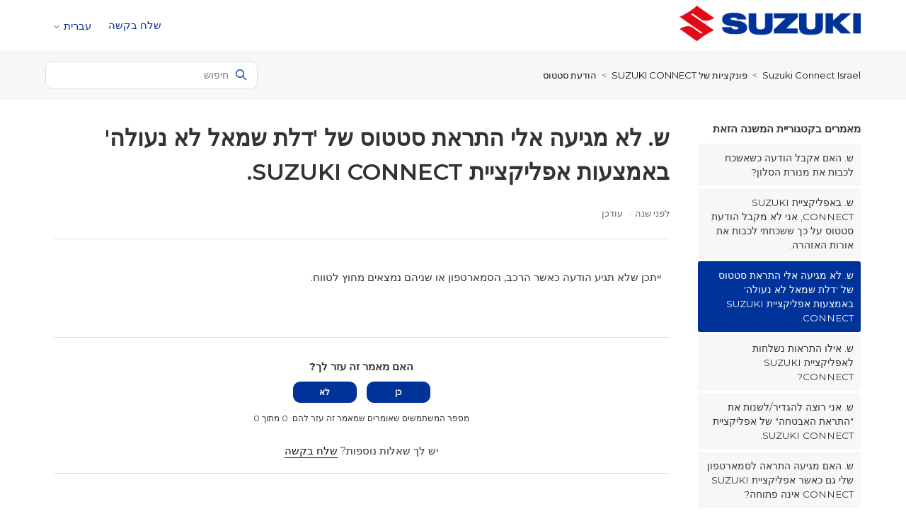

--- FILE ---
content_type: text/html; charset=utf-8
request_url: https://su01cu.eur.connect.suzuki/hc/he/articles/6353747822109-%D7%A9-%D7%9C%D7%90-%D7%9E%D7%92%D7%99%D7%A2%D7%94-%D7%90%D7%9C%D7%99-%D7%94%D7%AA%D7%A8%D7%90%D7%AA-%D7%A1%D7%98%D7%98%D7%95%D7%A1-%D7%A9%D7%9C-%D7%93%D7%9C%D7%AA-%D7%A9%D7%9E%D7%90%D7%9C-%D7%9C%D7%90-%D7%A0%D7%A2%D7%95%D7%9C%D7%94-%D7%91%D7%90%D7%9E%D7%A6%D7%A2%D7%95%D7%AA-%D7%90%D7%A4%D7%9C%D7%99%D7%A7%D7%A6%D7%99%D7%99%D7%AA-SUZUKI-CONNECT
body_size: 10870
content:
<!DOCTYPE html>
<html dir="rtl" lang="he">
<head>
  <meta charset="utf-8" />
  <!-- v26831 -->


  <title>ש. לא מגיעה אלי התראת סטטוס של &#39;דלת שמאל לא נעולה&#39; באמצעות אפליקציית SUZUKI CONNECT. &ndash; Suzuki Connect Israel</title>

  

  <meta name="description" content="ייתכן שלא תגיע הודעה כאשר הרכב, הסמארטפון או שניהם נמצאים מחוץ לטווח." /><meta property="og:image" content="https://su01cu.eur.connect.suzuki/hc/theming_assets/01J1S7FZX4J7E6FNWB09XRV3N3" />
<meta property="og:type" content="website" />
<meta property="og:site_name" content="Suzuki Connect Israel" />
<meta property="og:title" content="ש. לא מגיעה אלי התראת סטטוס של 'דלת שמאל לא נעולה' באמצעות אפליקציית SUZUKI CONNECT." />
<meta property="og:description" content="ייתכן שלא תגיע הודעה כאשר הרכב, הסמארטפון או שניהם נמצאים מחוץ לטווח." />
<meta property="og:url" content="https://su01cu.eur.connect.suzuki/hc/he/articles/6353747822109" />
<link rel="canonical" href="https://su01cu.eur.connect.suzuki/hc/he/articles/6353747822109-%D7%A9-%D7%9C%D7%90-%D7%9E%D7%92%D7%99%D7%A2%D7%94-%D7%90%D7%9C%D7%99-%D7%94%D7%AA%D7%A8%D7%90%D7%AA-%D7%A1%D7%98%D7%98%D7%95%D7%A1-%D7%A9%D7%9C-%D7%93%D7%9C%D7%AA-%D7%A9%D7%9E%D7%90%D7%9C-%D7%9C%D7%90-%D7%A0%D7%A2%D7%95%D7%9C%D7%94-%D7%91%D7%90%D7%9E%D7%A6%D7%A2%D7%95%D7%AA-%D7%90%D7%A4%D7%9C%D7%99%D7%A7%D7%A6%D7%99%D7%99%D7%AA-SUZUKI-CONNECT">
<link rel="alternate" hreflang="ar" href="https://su01cu.eur.connect.suzuki/hc/ar/articles/6353747822109-%D8%B3-%D9%84%D8%A7-%D8%A3%D8%B3%D8%AA%D8%B7%D9%8A%D8%B9-%D8%AA%D9%84%D9%82%D9%8A-%D8%A5%D8%B4%D8%B9%D8%A7%D8%B1-%D8%AD%D8%A7%D9%84%D8%A9-%D9%81%D8%AA%D8%AD-%D8%A7%D9%84%D8%A8%D8%A7%D8%A8-%D8%A7%D9%84%D8%A3%D9%8A%D8%B3%D8%B1-%D8%A8%D8%A7%D8%B3%D8%AA%D8%AE%D8%AF%D8%A7%D9%85-%D8%AA%D8%B7%D8%A8%D9%8A%D9%82-SUZUKI-CONNECT">
<link rel="alternate" hreflang="bg" href="https://su01cu.eur.connect.suzuki/hc/bg/articles/6353747822109-%D0%92-%D0%9D%D0%B5-%D0%BF%D0%BE%D0%BB%D1%83%D1%87%D0%B0%D0%B2%D0%B0%D0%BC-%D0%98%D0%B7%D0%B2%D0%B5%D1%81%D1%82%D0%B8%D0%B5-%D0%B7%D0%B0-%D0%BE%D1%82%D0%BA%D0%BB%D1%8E%D1%87%D0%B5%D0%BD%D0%B0-%D0%B2%D1%80%D0%B0%D1%82%D0%B0-%D0%B2-%D0%BF%D1%80%D0%B8%D0%BB%D0%BE%D0%B6%D0%B5%D0%BD%D0%B8%D0%B5%D1%82%D0%BE-SUZUKI-CONNECT">
<link rel="alternate" hreflang="bs" href="https://su01cu.eur.connect.suzuki/hc/bs/articles/6353747822109-P-Ne-mogu-primiti-obavje%C5%A1tenje-o-statusu-Vrata-su-ostala-otklju%C4%8Dana-sa-aplikacije-SUZUKI-CONNECT">
<link rel="alternate" hreflang="cs" href="https://su01cu.eur.connect.suzuki/hc/cs/articles/6353747822109-O-Do-aplikace-SUZUKI-CONNECT-mi-nechod%C3%AD-stavov%C3%A1-ozn%C3%A1men%C3%AD-funkce-Dve%C5%99e-z%C5%AFstaly-odem%C4%8Den%C3%A9">
<link rel="alternate" hreflang="da" href="https://su01cu.eur.connect.suzuki/hc/da/articles/6353747822109-Q-Jeg-kan-ikke-modtage-en-statusmeddelelse-om-at-d%C3%B8ren-ikke-er-l%C3%A5st-fra-SUZUKI-CONNECT-appen">
<link rel="alternate" hreflang="de" href="https://su01cu.eur.connect.suzuki/hc/de/articles/6353747822109-F-Ich-kann-mit-der-SUZUKI-CONNECT-app-keine-Statusmeldung-%C3%BCber-eine-unverschlossene-T%C3%BCr-erhalten">
<link rel="alternate" hreflang="el" href="https://su01cu.eur.connect.suzuki/hc/el/articles/6353747822109-%CE%95%CF%81-%CE%94%CE%B5%CE%BD-%CE%BC%CF%80%CE%BF%CF%81%CF%8E-%CE%BD%CE%B1-%CE%BB%CE%AC%CE%B2%CF%89-%CE%B5%CE%B9%CE%B4%CE%BF%CF%80%CE%BF%CE%AF%CE%B7%CF%83%CE%B7-%CE%BA%CE%B1%CF%84%CE%AC%CF%83%CF%84%CE%B1%CF%83%CE%B7%CF%82-%CE%B3%CE%B9%CE%B1-%CF%80%CF%8C%CF%81%CF%84%CE%B1-%CF%80%CE%BF%CF%85-%CE%BC%CE%AD%CE%BD%CE%B5%CE%B9-%CE%BE%CE%B5%CE%BA%CE%BB%CE%B5%CE%AF%CE%B4%CF%89%CF%84%CE%B7-%CE%BC%CE%B5-%CF%84%CE%B7%CE%BD-%CE%95%CF%86%CE%B1%CF%81%CE%BC%CE%BF%CE%B3%CE%AE-SUZUKI-CONNECT">
<link rel="alternate" hreflang="en-gb" href="https://su01cu.eur.connect.suzuki/hc/en-gb/articles/6353747822109-Q-I-cannot-receive-an-status-notification-of-Door-Left-Unlocked-with-SUZUKI-CONNECT-App">
<link rel="alternate" hreflang="es" href="https://su01cu.eur.connect.suzuki/hc/es/articles/6353747822109-P-No-puedo-recibir-una-notificaci%C3%B3n-de-estado-de-puerta-abierta-con-la-aplicaci%C3%B3n-SUZUKI-CONNECT">
<link rel="alternate" hreflang="et" href="https://su01cu.eur.connect.suzuki/hc/et/articles/6353747822109-K-Ma-ei-saa-rakendusega-SUZUKI-CONNECT-olekuteadet-Door-Left-Unlocked">
<link rel="alternate" hreflang="fi" href="https://su01cu.eur.connect.suzuki/hc/fi/articles/6353747822109-K-En-saa-Ovi-j%C3%A4tetty-lukitsematta-tilailmoitusta-SUZUKI-CONNECT-sovelluksesta">
<link rel="alternate" hreflang="fr" href="https://su01cu.eur.connect.suzuki/hc/fr/articles/6353747822109-Q-Je-ne-peux-pas-recevoir-une-notification-de-statut-de-porte-laiss%C3%A9e-d%C3%A9verrouill%C3%A9e-avec-l-application-SUZUKI-CONNECT">
<link rel="alternate" hreflang="he" href="https://su01cu.eur.connect.suzuki/hc/he/articles/6353747822109-%D7%A9-%D7%9C%D7%90-%D7%9E%D7%92%D7%99%D7%A2%D7%94-%D7%90%D7%9C%D7%99-%D7%94%D7%AA%D7%A8%D7%90%D7%AA-%D7%A1%D7%98%D7%98%D7%95%D7%A1-%D7%A9%D7%9C-%D7%93%D7%9C%D7%AA-%D7%A9%D7%9E%D7%90%D7%9C-%D7%9C%D7%90-%D7%A0%D7%A2%D7%95%D7%9C%D7%94-%D7%91%D7%90%D7%9E%D7%A6%D7%A2%D7%95%D7%AA-%D7%90%D7%A4%D7%9C%D7%99%D7%A7%D7%A6%D7%99%D7%99%D7%AA-SUZUKI-CONNECT">
<link rel="alternate" hreflang="hr" href="https://su01cu.eur.connect.suzuki/hc/hr/articles/6353747822109-P-U-aplikaciji-SUZUKI-CONNECT-ne-mogu-primiti-statusnu-obavijest-da-sam-ostavio-vrata-otklju%C4%8Dana">
<link rel="alternate" hreflang="hu" href="https://su01cu.eur.connect.suzuki/hc/hu/articles/6353747822109-K-A-SUZUKI-CONNECT-Appon-kereszt%C3%BCl-nem-kapok-%C3%A9rtes%C3%ADt%C3%A9st-a-nyitva-hagyott-ajt%C3%B3-%C3%A1llapot%C3%A1r%C3%B3l">
<link rel="alternate" hreflang="is" href="https://su01cu.eur.connect.suzuki/hc/is/articles/6353747822109-Q-%C3%89g-f%C3%A6-ekki-tilkynningu-um-st%C3%B6%C3%B0u-vegna-%C3%B3l%C3%A6strar-hur%C3%B0ar-%C3%AD-gegnum-SUZUKI-CONNECT-appi%C3%B0">
<link rel="alternate" hreflang="it" href="https://su01cu.eur.connect.suzuki/hc/it/articles/6353747822109-D-Non-riesco-a-ricevere-una-notifica-di-stato-di-Portiera-lasciata-aperta-con-l-app-SUZUKI-CONNECT">
<link rel="alternate" hreflang="lt" href="https://su01cu.eur.connect.suzuki/hc/lt/articles/6353747822109-K-Negaunu-b%C5%ABsenos-prane%C5%A1imo-apie-paliktas-neu%C5%BErakintas-duris-program%C4%97l%C4%97je-SUZUKI-CONNECT">
<link rel="alternate" hreflang="lv" href="https://su01cu.eur.connect.suzuki/hc/lv/articles/6353747822109-J-Es-nevaru-sa%C5%86emt-SUZUKI-CONNECT-lietotnes-statusa-pazi%C5%86ojumu-par-neaizsl%C4%93gt%C4%81m-durv%C4%ABm">
<link rel="alternate" hreflang="mk" href="https://su01cu.eur.connect.suzuki/hc/mk/articles/6353747822109-%D0%9F-%D0%9D%D0%B5-%D0%BC%D0%BE%D0%B6%D0%B0%D0%BC-%D0%B4%D0%B0-%D0%B4%D0%BE%D0%B1%D0%B8%D1%98%D0%B0%D0%BC-%D0%B8%D0%B7%D0%B2%D0%B5%D1%81%D1%82%D1%83%D0%B2%D0%B0%D1%9A%D0%B5-%D0%B7%D0%B0-%D1%81%D1%82%D0%B0%D1%82%D1%83%D1%81%D0%BE%D1%82-%D0%BD%D0%B0-%D0%9E%D1%81%D1%82%D0%B0%D0%B2%D0%B5%D0%BD%D0%B0-%D0%BE%D1%82%D0%BA%D0%BB%D1%83%D1%87%D0%B5%D0%BD%D0%B0-%D0%B2%D1%80%D0%B0%D1%82%D0%B0-%D1%81%D0%BE-a%D0%BF%D0%BB%D0%B8%D0%BA%D0%B0%D1%86%D0%B8%D1%98%D0%B0ta-SUZUKI-CONNECT">
<link rel="alternate" hreflang="nl" href="https://su01cu.eur.connect.suzuki/hc/nl/articles/6353747822109-Q-Ik-kan-geen-statusmelding-ontvangen-van-Deur-opengelaten-met-deSUZUKI-CONNECT-app">
<link rel="alternate" hreflang="nl-be" href="https://su01cu.eur.connect.suzuki/hc/nl-be/articles/6353747822109-V-Ik-kan-geen-statusmelding-Deur-ontgrendeld-achtergelaten-ontvangen-met-de-Suzuki-Connect-app">
<link rel="alternate" hreflang="no" href="https://su01cu.eur.connect.suzuki/hc/no/articles/6353747822109-S-Jeg-kan-ikke-motta-et-statusvarsel-om-d%C3%B8r-er-ul%C3%A5st-med-SUZUKI-CONNECT-appen">
<link rel="alternate" hreflang="pl" href="https://su01cu.eur.connect.suzuki/hc/pl/articles/6353747822109-Pyt-Nie-otrzymuj%C4%99-powiadomie%C5%84-o-pozostawieniu-otwartych-drzwi-za-po%C5%9Brednictwem-aplikacji-SUZUKI-CONNECT">
<link rel="alternate" hreflang="pt" href="https://su01cu.eur.connect.suzuki/hc/pt/articles/6353747822109-P-N%C3%A3o-consigo-receber-uma-notifica%C3%A7%C3%A3o-de-situa%C3%A7%C3%A3o-de-Porta-Deixada-Destrancada-com-a-Aplica%C3%A7%C3%A3o-SUZUKI-CONNECT">
<link rel="alternate" hreflang="ro" href="https://su01cu.eur.connect.suzuki/hc/ro/articles/6353747822109-%C3%8E-Nu-pot-primi-o-notificare-de-stare-de-u%C8%99%C4%83-l%C4%83sat%C4%83-descuiat%C4%83-cu-Aplica%C8%9Bia-SUZUKI-CONNECT">
<link rel="alternate" hreflang="sk" href="https://su01cu.eur.connect.suzuki/hc/sk/articles/6353747822109-Ot%C3%A1zka-V-Aplik%C3%A1cii-SUZUKI-CONNECT-nem%C3%B4%C5%BEem-dosta%C5%A5-ozn%C3%A1menie-%C5%BEe-Dvere-zostali-odomknut%C3%A9">
<link rel="alternate" hreflang="sl" href="https://su01cu.eur.connect.suzuki/hc/sl/articles/6353747822109-V-Ne-prejmem-obvestila-o-stanju-Odklenjena-vrata-v-aplikaciji-SUZUKI-CONNECT">
<link rel="alternate" hreflang="sq" href="https://su01cu.eur.connect.suzuki/hc/sq/articles/6353747822109-P-Nuk-mund-t%C3%AB-marr-nj%C3%AB-njoftim-statusi-t%C3%AB-Door-Left-Unlocked-me-Aplikacioni-SUZUKI-CONNECT">
<link rel="alternate" hreflang="sr" href="https://su01cu.eur.connect.suzuki/hc/sr/articles/6353747822109-%D0%9F-%D0%9D%D0%B5-%D0%BC%D0%BE%D0%B3%D1%83-%D0%B4%D0%B0-%D0%BF%D1%80%D0%B8%D0%BC%D0%B8%D0%BC-%D0%BE%D0%B1%D0%B0%D0%B2%D0%B5%D1%88%D1%82%D0%B5%D1%9A%D0%B5-%D0%BE-%D1%81%D1%82%D0%B0%D1%82%D1%83%D1%81%D1%83-Door-Left-Unlocked-%D1%81%D0%B0-Aplikacija-SUZUKI-CONNECT">
<link rel="alternate" hreflang="sv" href="https://su01cu.eur.connect.suzuki/hc/sv/articles/6353747822109-F-Jag-kan-inte-f%C3%A5-ett-statusmeddelande-om-att-d%C3%B6rren-%C3%A4r-ol%C3%A5st-med-appen-SUZUKI-CONNECT">
<link rel="alternate" hreflang="x-default" href="https://su01cu.eur.connect.suzuki/hc/en-gb/articles/6353747822109-Q-I-cannot-receive-an-status-notification-of-Door-Left-Unlocked-with-SUZUKI-CONNECT-App">

  <link rel="stylesheet" href="//static.zdassets.com/hc/assets/application-f34d73e002337ab267a13449ad9d7955.css" media="all" id="stylesheet" />
  <link rel="stylesheet" type="text/css" href="/hc/theming_assets/13238384/5824156109469/style.css?digest=24838277693469">

  <link rel="icon" type="image/x-icon" href="/hc/theming_assets/01J1S7JC7QZFVRTW8PS9CMGCRN">

    

  <!--
* Name: Vertio
* Version: 4.1.6
* Author: Grow Shine Services Pvt. Ltd.
* Download From: https://www.customersupporttheme.com Or https://themes.grow-shine.com/
* Corporate Website : https://www.grow-shine.com
* License: You must have a valid license purchased only from customersupporttheme.com in order to legally use the theme for your project.
* Copyright: © 2016 - 2024 Grow Shine Services Pvt. Ltd. All Rights Reserved.
-->

<meta charset="utf-8">
<meta http-equiv="X-UA-Compatible" content="IE=edge,chrome=1">
<meta name="viewport" content="width=device-width, initial-scale=1.0">
<meta content="width=device-width, initial-scale=1.0" name="viewport" />


<link href="https://fonts.googleapis.com/css2?family=Inter:wght@100;200;300;400;500;600;700;800&family=Lato:wght@100;300;400;700;900&family=Montserrat:wght@100;300;400;500;600;700&family=Open+Sans:wght@300;400;500;600;700&family=Roboto:wght@100;300;400;500;700&display=swap" rel="stylesheet">
<link href="https://fonts.googleapis.com/css2?family=Karla:ital,wght@0,200..800;1,200..800&family=Onest:wght@100..900&family=Public+Sans:wght@100..900&display=swap" rel="stylesheet">


<link href="https://cdn.lineicons.com/4.0/lineicons.css" rel="stylesheet">
<link rel="stylesheet" href="https://use.fontawesome.com/releases/v6.6.0/css/all.css" />
<script src="https://kit.fontawesome.com/bfc862380e.js"></script>


<script src="https://cdnjs.cloudflare.com/ajax/libs/jquery/3.7.1/jquery.min.js"></script>
<link rel="stylesheet" href="https://cdnjs.cloudflare.com/ajax/libs/animate.css/4.1.1/animate.min.css"/>

<!-- Make the translated search clear button label available for use in JS -->
<!-- See buildClearSearchButton() in script.js -->
<script type="text/javascript">window.searchClearButtonLabelLocalized = "נקה חיפוש";</script>
<script type="text/javascript">
  // Load ES module polyfill only for browsers that don't support ES modules
  if (!(HTMLScriptElement.supports && HTMLScriptElement.supports('importmap'))) {
    document.write('<script async src="/hc/theming_assets/01J9R7WEF3R8EGJC88AYJCSAWW"><\/script>');
  }
</script>
<script type="importmap">
{
  "imports": {
    "new-request-form": "/hc/theming_assets/01J9R7WEC0ND5BNZX6ER6ES461",
    "flash-notifications": "/hc/theming_assets/01J9R7WEF36YJVE255Y4EZJ00Q",
    "new-request-form-translations": "/hc/theming_assets/01J9R7WEDCSN4Y243TCR13AH56",
    "shared": "/hc/theming_assets/01J9R7WEG3KZTE36974KQGEJ0N",
    "wysiwyg": "/hc/theming_assets/01J9R7WEM8KGFG42K0GZEQSRM7"
  }
}
</script>
<script type="module">
  import { renderFlashNotifications } from "flash-notifications";

  const settings = {"logo":"/hc/theming_assets/01J1S7FZX4J7E6FNWB09XRV3N3","logo_height":"50px","logo_tagline":"","enable_link":false,"enable_link_url":"","favicon":"/hc/theming_assets/01J1S7JC7QZFVRTW8PS9CMGCRN","enable_signin":false,"enable_ticket":true,"enable_community":false,"fixed_header":false,"menu_color":"rgba(0, 51, 153, 1)","dropdown_menu_color":"rgba(0, 51, 153, 1)","custom_menu":"-","dropdown1":"-","dropdown1_url":"#!","dropdown2":"-","dropdown2_url":"#!","dropdown3":"-","dropdown3_url":"#!","dropdown4":"-","dropdown4_url":"#!","hero_show_image":"yes","homepage_background_image":"/hc/theming_assets/01J1S7YEVRZCYQTHB003AWSBFK","hero_unit_bg_color":"rgba(255, 255, 255, 1)","hero_title":"","hero_unit_title_color":"rgba(0, 51, 153, 1)","search_placeholder":"Type your question here...","submit_bg_color":"rgba(0, 51, 153, 1)","border_radius":"10px","instant_search":true,"scoped_kb_search":true,"scoped_community_search":false,"brand_color":"rgba(0, 51, 153, 1)","text_color":"#333333","link_color":"#141414","visited_link_color":"#333333","brand_text_color":"#FFFFFF","border_color":"#DDDDDD","heading_font":"'Montserrat', sans-serif","text_font":"'Montserrat', sans-serif","categories_bg_color":"rgba(0, 51, 153, 1)","categories_icon_color":"#ffffff","category1_id":"5864777478685","category1_icon":"fa-solid fa-circle-info","category2_id":"5824204839837","category2_icon":"fa-solid fa-globe","category3_id":"6280074381853","category3_icon":"fa-solid fa-screwdriver-wrench","category4_id":"6280066389277","category4_icon":"fa-solid fa-car","category5_id":"19917900753821","category5_icon":"fa-solid fa-computer","category6_id":"8231262457757","category6_icon":"fa-solid fa-book","toggle_promoted_articles":"yes","toggle_recently_viewed_article":"yes","icon_with_title":"yes","toggle_community_block":"yes","community_image":"/hc/theming_assets/01J1S8GF89A4D4GV3NMQYFG2TR","toggle_recent_activity":"yes","footer_color":"rgba(0, 51, 153, 1)","footer_text_color":"#FFFFFF","facebook_url":"-","twitter_url":"-","linkedin_url":"-","pinterest_url":"-","instagram_url":"-","youtube_url":"-","github_url":"-","tiktok_url":"-","threads_url":"-","medium_url":"-","copyright_text":"© 2025 Magyar Suzuki Corporation. All Rights Reserved.","show_articles_in_section":"yes","bg_color":"#F7F7F7","show_article_author":false,"show_article_comments":false,"show_follow_article":false,"show_recently_viewed_articles":true,"show_related_articles":false,"show_article_sharing":false,"note_message":"#bce8f1","warning_message":"#e5415e","quote_message":"#d5ccc9","show_follow_section":false,"support_message":false,"support_message_text":"-","show_follow_post":false,"show_post_sharing":false,"show_follow_topic":false,"request_list_beta":false,"container_layout":"boxed","alert_bar":false,"alert_bar_bg":"#F05064","alert_text_color":"#FFFFFF","alert_text":"SPECIAL OFFER: Save 40% or More on all plans, Limited time offer.","alert_link_text":"Click here","alert_link_url":"https://themes.grow-shine.com/zendesk-themes","translations_enable":false};
  const closeLabel = "סגור"

  renderFlashNotifications(settings, closeLabel);
</script>





<script type="text/javascript">

  
  $(document).ready(function() {
    
    

    $('#YOUR_CAT_ID .category-icon').append('<i class="fa-solid fa-book-open-reader"></i>');

    $('#YOUR_CAT_ID .category-icon').append('<i class="fa-solid fa-circle-play"></i>');

    $('#YOUR_CAT_ID .category-icon').append('<i class="fa-solid fa-circle-question"></i>');

    $('#YOUR_CAT_ID .category-icon').append('<i class="fa-solid fa-gear"></i>');

  });

</script>

  
</head>
<body class="">
  
  
  

  <a class="skip-navigation" tabindex="1" href="#main-content">דלג לתוכן העיקרי</a>








<header class="hc_header  ">
   <div class="header cd-header ">
      
      <div class="logo">
         <a title="Suzuki Connect Israel" href="/hc/he">
           <img src="/hc/theming_assets/01J1S7FZX4J7E6FNWB09XRV3N3" alt="דף הבית במרכז התמיכה של Suzuki Connect Israel">
           
         </a>
      </div>
      <div class="nav-wrapper">
         <button class="menu-button" aria-controls="user-nav" aria-expanded="false" aria-label="החלף את מצב תפריט הניווט">
            <svg xmlns="http://www.w3.org/2000/svg" width="16" height="16" focusable="false" viewBox="0 0 16 16" class="icon-menu">
               <path fill="none" stroke="currentColor" stroke-linecap="round" d="M1.5 3.5h13m-13 4h13m-13 4h13"/>
            </svg>
         </button>
         <nav class="user-nav" id="user-nav">
            
            

            
            
              <a class="submit-a-request xs_hide" href="/hc/he/requests/new">שלח בקשה</a>
            
         </nav>
         
         
         
         
         
         <div class="dropdown language-selector">
            <button class="dropdown-toggle" aria-haspopup="true">
               עברית
               <svg xmlns="http://www.w3.org/2000/svg" width="12" height="12" focusable="false" viewBox="0 0 12 12" class="dropdown-chevron-icon">
                  <path fill="none" stroke="currentColor" stroke-linecap="round" d="M3 4.5l2.6 2.6c.2.2.5.2.7 0L9 4.5"/>
               </svg>
            </button>
            <span class="dropdown-menu dropdown-menu-end animate__fadeInDown animate__animated" role="menu">
            
            <a href="/hc/change_language/ar?return_to=%2Fhc%2Far%2Farticles%2F6353747822109-%25D8%25B3-%25D9%2584%25D8%25A7-%25D8%25A3%25D8%25B3%25D8%25AA%25D8%25B7%25D9%258A%25D8%25B9-%25D8%25AA%25D9%2584%25D9%2582%25D9%258A-%25D8%25A5%25D8%25B4%25D8%25B9%25D8%25A7%25D8%25B1-%25D8%25AD%25D8%25A7%25D9%2584%25D8%25A9-%25D9%2581%25D8%25AA%25D8%25AD-%25D8%25A7%25D9%2584%25D8%25A8%25D8%25A7%25D8%25A8-%25D8%25A7%25D9%2584%25D8%25A3%25D9%258A%25D8%25B3%25D8%25B1-%25D8%25A8%25D8%25A7%25D8%25B3%25D8%25AA%25D8%25AE%25D8%25AF%25D8%25A7%25D9%2585-%25D8%25AA%25D8%25B7%25D8%25A8%25D9%258A%25D9%2582-SUZUKI-CONNECT" dir="rtl" rel="nofollow" role="menuitem">
            العربية
            </a>
            
            <a href="/hc/change_language/bg?return_to=%2Fhc%2Fbg%2Farticles%2F6353747822109-%25D0%2592-%25D0%259D%25D0%25B5-%25D0%25BF%25D0%25BE%25D0%25BB%25D1%2583%25D1%2587%25D0%25B0%25D0%25B2%25D0%25B0%25D0%25BC-%25D0%2598%25D0%25B7%25D0%25B2%25D0%25B5%25D1%2581%25D1%2582%25D0%25B8%25D0%25B5-%25D0%25B7%25D0%25B0-%25D0%25BE%25D1%2582%25D0%25BA%25D0%25BB%25D1%258E%25D1%2587%25D0%25B5%25D0%25BD%25D0%25B0-%25D0%25B2%25D1%2580%25D0%25B0%25D1%2582%25D0%25B0-%25D0%25B2-%25D0%25BF%25D1%2580%25D0%25B8%25D0%25BB%25D0%25BE%25D0%25B6%25D0%25B5%25D0%25BD%25D0%25B8%25D0%25B5%25D1%2582%25D0%25BE-SUZUKI-CONNECT" dir="ltr" rel="nofollow" role="menuitem">
            Български
            </a>
            
            <a href="/hc/change_language/bs?return_to=%2Fhc%2Fbs%2Farticles%2F6353747822109-P-Ne-mogu-primiti-obavje%25C5%25A1tenje-o-statusu-Vrata-su-ostala-otklju%25C4%258Dana-sa-aplikacije-SUZUKI-CONNECT" dir="ltr" rel="nofollow" role="menuitem">
            Bosanski
            </a>
            
            <a href="/hc/change_language/cs?return_to=%2Fhc%2Fcs%2Farticles%2F6353747822109-O-Do-aplikace-SUZUKI-CONNECT-mi-nechod%25C3%25AD-stavov%25C3%25A1-ozn%25C3%25A1men%25C3%25AD-funkce-Dve%25C5%2599e-z%25C5%25AFstaly-odem%25C4%258Den%25C3%25A9" dir="ltr" rel="nofollow" role="menuitem">
            Čeština
            </a>
            
            <a href="/hc/change_language/da?return_to=%2Fhc%2Fda%2Farticles%2F6353747822109-Q-Jeg-kan-ikke-modtage-en-statusmeddelelse-om-at-d%25C3%25B8ren-ikke-er-l%25C3%25A5st-fra-SUZUKI-CONNECT-appen" dir="ltr" rel="nofollow" role="menuitem">
            Dansk
            </a>
            
            <a href="/hc/change_language/de?return_to=%2Fhc%2Fde%2Farticles%2F6353747822109-F-Ich-kann-mit-der-SUZUKI-CONNECT-app-keine-Statusmeldung-%25C3%25BCber-eine-unverschlossene-T%25C3%25BCr-erhalten" dir="ltr" rel="nofollow" role="menuitem">
            Deutsch
            </a>
            
            <a href="/hc/change_language/el?return_to=%2Fhc%2Fel%2Farticles%2F6353747822109-%25CE%2595%25CF%2581-%25CE%2594%25CE%25B5%25CE%25BD-%25CE%25BC%25CF%2580%25CE%25BF%25CF%2581%25CF%258E-%25CE%25BD%25CE%25B1-%25CE%25BB%25CE%25AC%25CE%25B2%25CF%2589-%25CE%25B5%25CE%25B9%25CE%25B4%25CE%25BF%25CF%2580%25CE%25BF%25CE%25AF%25CE%25B7%25CF%2583%25CE%25B7-%25CE%25BA%25CE%25B1%25CF%2584%25CE%25AC%25CF%2583%25CF%2584%25CE%25B1%25CF%2583%25CE%25B7%25CF%2582-%25CE%25B3%25CE%25B9%25CE%25B1-%25CF%2580%25CF%258C%25CF%2581%25CF%2584%25CE%25B1-%25CF%2580%25CE%25BF%25CF%2585-%25CE%25BC%25CE%25AD%25CE%25BD%25CE%25B5%25CE%25B9-%25CE%25BE%25CE%25B5%25CE%25BA%25CE%25BB%25CE%25B5%25CE%25AF%25CE%25B4%25CF%2589%25CF%2584%25CE%25B7-%25CE%25BC%25CE%25B5-%25CF%2584%25CE%25B7%25CE%25BD-%25CE%2595%25CF%2586%25CE%25B1%25CF%2581%25CE%25BC%25CE%25BF%25CE%25B3%25CE%25AE-SUZUKI-CONNECT" dir="ltr" rel="nofollow" role="menuitem">
            Ελληνικά
            </a>
            
            <a href="/hc/change_language/en-gb?return_to=%2Fhc%2Fen-gb%2Farticles%2F6353747822109-Q-I-cannot-receive-an-status-notification-of-Door-Left-Unlocked-with-SUZUKI-CONNECT-App" dir="ltr" rel="nofollow" role="menuitem">
            English (GB)
            </a>
            
            <a href="/hc/change_language/es?return_to=%2Fhc%2Fes%2Farticles%2F6353747822109-P-No-puedo-recibir-una-notificaci%25C3%25B3n-de-estado-de-puerta-abierta-con-la-aplicaci%25C3%25B3n-SUZUKI-CONNECT" dir="ltr" rel="nofollow" role="menuitem">
            Español
            </a>
            
            <a href="/hc/change_language/et?return_to=%2Fhc%2Fet%2Farticles%2F6353747822109-K-Ma-ei-saa-rakendusega-SUZUKI-CONNECT-olekuteadet-Door-Left-Unlocked" dir="ltr" rel="nofollow" role="menuitem">
            Eesti
            </a>
            
            <a href="/hc/change_language/fi?return_to=%2Fhc%2Ffi%2Farticles%2F6353747822109-K-En-saa-Ovi-j%25C3%25A4tetty-lukitsematta-tilailmoitusta-SUZUKI-CONNECT-sovelluksesta" dir="ltr" rel="nofollow" role="menuitem">
            Suomi
            </a>
            
            <a href="/hc/change_language/fr?return_to=%2Fhc%2Ffr%2Farticles%2F6353747822109-Q-Je-ne-peux-pas-recevoir-une-notification-de-statut-de-porte-laiss%25C3%25A9e-d%25C3%25A9verrouill%25C3%25A9e-avec-l-application-SUZUKI-CONNECT" dir="ltr" rel="nofollow" role="menuitem">
            Français
            </a>
            
            <a href="/hc/change_language/hr?return_to=%2Fhc%2Fhr%2Farticles%2F6353747822109-P-U-aplikaciji-SUZUKI-CONNECT-ne-mogu-primiti-statusnu-obavijest-da-sam-ostavio-vrata-otklju%25C4%258Dana" dir="ltr" rel="nofollow" role="menuitem">
            Hrvatski
            </a>
            
            <a href="/hc/change_language/hu?return_to=%2Fhc%2Fhu%2Farticles%2F6353747822109-K-A-SUZUKI-CONNECT-Appon-kereszt%25C3%25BCl-nem-kapok-%25C3%25A9rtes%25C3%25ADt%25C3%25A9st-a-nyitva-hagyott-ajt%25C3%25B3-%25C3%25A1llapot%25C3%25A1r%25C3%25B3l" dir="ltr" rel="nofollow" role="menuitem">
            Magyar
            </a>
            
            <a href="/hc/change_language/is?return_to=%2Fhc%2Fis%2Farticles%2F6353747822109-Q-%25C3%2589g-f%25C3%25A6-ekki-tilkynningu-um-st%25C3%25B6%25C3%25B0u-vegna-%25C3%25B3l%25C3%25A6strar-hur%25C3%25B0ar-%25C3%25AD-gegnum-SUZUKI-CONNECT-appi%25C3%25B0" dir="ltr" rel="nofollow" role="menuitem">
            Íslenska
            </a>
            
            <a href="/hc/change_language/it?return_to=%2Fhc%2Fit%2Farticles%2F6353747822109-D-Non-riesco-a-ricevere-una-notifica-di-stato-di-Portiera-lasciata-aperta-con-l-app-SUZUKI-CONNECT" dir="ltr" rel="nofollow" role="menuitem">
            Italiano
            </a>
            
            <a href="/hc/change_language/lt?return_to=%2Fhc%2Flt%2Farticles%2F6353747822109-K-Negaunu-b%25C5%25ABsenos-prane%25C5%25A1imo-apie-paliktas-neu%25C5%25BErakintas-duris-program%25C4%2597l%25C4%2597je-SUZUKI-CONNECT" dir="ltr" rel="nofollow" role="menuitem">
            Lietuvių
            </a>
            
            <a href="/hc/change_language/lv?return_to=%2Fhc%2Flv%2Farticles%2F6353747822109-J-Es-nevaru-sa%25C5%2586emt-SUZUKI-CONNECT-lietotnes-statusa-pazi%25C5%2586ojumu-par-neaizsl%25C4%2593gt%25C4%2581m-durv%25C4%25ABm" dir="ltr" rel="nofollow" role="menuitem">
            Latviešu
            </a>
            
            <a href="/hc/change_language/mk?return_to=%2Fhc%2Fmk%2Farticles%2F6353747822109-%25D0%259F-%25D0%259D%25D0%25B5-%25D0%25BC%25D0%25BE%25D0%25B6%25D0%25B0%25D0%25BC-%25D0%25B4%25D0%25B0-%25D0%25B4%25D0%25BE%25D0%25B1%25D0%25B8%25D1%2598%25D0%25B0%25D0%25BC-%25D0%25B8%25D0%25B7%25D0%25B2%25D0%25B5%25D1%2581%25D1%2582%25D1%2583%25D0%25B2%25D0%25B0%25D1%259A%25D0%25B5-%25D0%25B7%25D0%25B0-%25D1%2581%25D1%2582%25D0%25B0%25D1%2582%25D1%2583%25D1%2581%25D0%25BE%25D1%2582-%25D0%25BD%25D0%25B0-%25D0%259E%25D1%2581%25D1%2582%25D0%25B0%25D0%25B2%25D0%25B5%25D0%25BD%25D0%25B0-%25D0%25BE%25D1%2582%25D0%25BA%25D0%25BB%25D1%2583%25D1%2587%25D0%25B5%25D0%25BD%25D0%25B0-%25D0%25B2%25D1%2580%25D0%25B0%25D1%2582%25D0%25B0-%25D1%2581%25D0%25BE-a%25D0%25BF%25D0%25BB%25D0%25B8%25D0%25BA%25D0%25B0%25D1%2586%25D0%25B8%25D1%2598%25D0%25B0ta-SUZUKI-CONNECT" dir="ltr" rel="nofollow" role="menuitem">
            македонски
            </a>
            
            <a href="/hc/change_language/nl?return_to=%2Fhc%2Fnl%2Farticles%2F6353747822109-Q-Ik-kan-geen-statusmelding-ontvangen-van-Deur-opengelaten-met-deSUZUKI-CONNECT-app" dir="ltr" rel="nofollow" role="menuitem">
            Nederlands
            </a>
            
            <a href="/hc/change_language/nl-be?return_to=%2Fhc%2Fnl-be%2Farticles%2F6353747822109-V-Ik-kan-geen-statusmelding-Deur-ontgrendeld-achtergelaten-ontvangen-met-de-Suzuki-Connect-app" dir="ltr" rel="nofollow" role="menuitem">
            Nederlands (België)
            </a>
            
            <a href="/hc/change_language/no?return_to=%2Fhc%2Fno%2Farticles%2F6353747822109-S-Jeg-kan-ikke-motta-et-statusvarsel-om-d%25C3%25B8r-er-ul%25C3%25A5st-med-SUZUKI-CONNECT-appen" dir="ltr" rel="nofollow" role="menuitem">
            Norsk
            </a>
            
            <a href="/hc/change_language/pl?return_to=%2Fhc%2Fpl%2Farticles%2F6353747822109-Pyt-Nie-otrzymuj%25C4%2599-powiadomie%25C5%2584-o-pozostawieniu-otwartych-drzwi-za-po%25C5%259Brednictwem-aplikacji-SUZUKI-CONNECT" dir="ltr" rel="nofollow" role="menuitem">
            Polski
            </a>
            
            <a href="/hc/change_language/pt?return_to=%2Fhc%2Fpt%2Farticles%2F6353747822109-P-N%25C3%25A3o-consigo-receber-uma-notifica%25C3%25A7%25C3%25A3o-de-situa%25C3%25A7%25C3%25A3o-de-Porta-Deixada-Destrancada-com-a-Aplica%25C3%25A7%25C3%25A3o-SUZUKI-CONNECT" dir="ltr" rel="nofollow" role="menuitem">
            Português
            </a>
            
            <a href="/hc/change_language/ro?return_to=%2Fhc%2Fro%2Farticles%2F6353747822109-%25C3%258E-Nu-pot-primi-o-notificare-de-stare-de-u%25C8%2599%25C4%2583-l%25C4%2583sat%25C4%2583-descuiat%25C4%2583-cu-Aplica%25C8%259Bia-SUZUKI-CONNECT" dir="ltr" rel="nofollow" role="menuitem">
            Română
            </a>
            
            <a href="/hc/change_language/sk?return_to=%2Fhc%2Fsk%2Farticles%2F6353747822109-Ot%25C3%25A1zka-V-Aplik%25C3%25A1cii-SUZUKI-CONNECT-nem%25C3%25B4%25C5%25BEem-dosta%25C5%25A5-ozn%25C3%25A1menie-%25C5%25BEe-Dvere-zostali-odomknut%25C3%25A9" dir="ltr" rel="nofollow" role="menuitem">
            Slovenčina
            </a>
            
            <a href="/hc/change_language/sl?return_to=%2Fhc%2Fsl%2Farticles%2F6353747822109-V-Ne-prejmem-obvestila-o-stanju-Odklenjena-vrata-v-aplikaciji-SUZUKI-CONNECT" dir="ltr" rel="nofollow" role="menuitem">
            Slovenščina
            </a>
            
            <a href="/hc/change_language/sq?return_to=%2Fhc%2Fsq%2Farticles%2F6353747822109-P-Nuk-mund-t%25C3%25AB-marr-nj%25C3%25AB-njoftim-statusi-t%25C3%25AB-Door-Left-Unlocked-me-Aplikacioni-SUZUKI-CONNECT" dir="ltr" rel="nofollow" role="menuitem">
            Shqip
            </a>
            
            <a href="/hc/change_language/sr?return_to=%2Fhc%2Fsr%2Farticles%2F6353747822109-%25D0%259F-%25D0%259D%25D0%25B5-%25D0%25BC%25D0%25BE%25D0%25B3%25D1%2583-%25D0%25B4%25D0%25B0-%25D0%25BF%25D1%2580%25D0%25B8%25D0%25BC%25D0%25B8%25D0%25BC-%25D0%25BE%25D0%25B1%25D0%25B0%25D0%25B2%25D0%25B5%25D1%2588%25D1%2582%25D0%25B5%25D1%259A%25D0%25B5-%25D0%25BE-%25D1%2581%25D1%2582%25D0%25B0%25D1%2582%25D1%2583%25D1%2581%25D1%2583-Door-Left-Unlocked-%25D1%2581%25D0%25B0-Aplikacija-SUZUKI-CONNECT" dir="ltr" rel="nofollow" role="menuitem">
            Srpski
            </a>
            
            <a href="/hc/change_language/sv?return_to=%2Fhc%2Fsv%2Farticles%2F6353747822109-F-Jag-kan-inte-f%25C3%25A5-ett-statusmeddelande-om-att-d%25C3%25B6rren-%25C3%25A4r-ol%25C3%25A5st-med-appen-SUZUKI-CONNECT" dir="ltr" rel="nofollow" role="menuitem">
            Svenska
            </a>
            
            </span>
         </div>
         
         
      </div>
   </div>
</header>

<nav class="dropdown--links">
   <ul class="cd-primary-nav">
      
      
      
      
      
      
      <li class="visible_xs"><a href="/hc/he/requests/new">שלח בקשה</a></li>
      
   </ul>
</nav>


  <main role="main">
    
<section class="breadcrumbs__block">
  <div class="container ">
    <nav class="sub-nav">
      <nav aria-label="מיקום נוכחי">
  <ol class="breadcrumbs">
    
      <li>
        
          <a href="/hc/he">Suzuki Connect Israel</a>
        
      </li>
    
      <li>
        
          <a href="/hc/he/categories/6280066389277-%D7%A4%D7%95%D7%A0%D7%A7%D7%A6%D7%99%D7%95%D7%AA-%D7%A9%D7%9C-SUZUKI-CONNECT">פונקציות של SUZUKI CONNECT</a>
        
      </li>
    
      <li>
        
          <a href="/hc/he/sections/6281234321309-%D7%94%D7%95%D7%93%D7%A2%D7%AA-%D7%A1%D7%98%D7%98%D7%95%D7%A1">הודעת סטטוס</a>
        
      </li>
    
  </ol>
</nav>

      <div class="search-container">
        <svg xmlns="http://www.w3.org/2000/svg" width="12" height="12" focusable="false" viewBox="0 0 12 12" class="search-icon">
          <circle cx="4.5" cy="4.5" r="4" fill="none" stroke="currentColor"/>
          <path stroke="currentColor" stroke-linecap="round" d="M11 11L7.5 7.5"/>
        </svg>
        
        <form role="search" class="search" data-search="" action="/hc/he/search" accept-charset="UTF-8" method="get"><input type="hidden" name="utf8" value="&#x2713;" autocomplete="off" /><input type="hidden" name="category" id="category" value="6280066389277" autocomplete="off" />
<input type="search" name="query" id="query" placeholder="חיפוש" aria-label="חיפוש" /></form>
      </div>
    </nav>
  </div>
</section>

<div class="container ">
  <div class="article-container" id="article-container">
    
    
    <aside class="article-sidebar" aria-labelledby="section-articles-title">
      <div class="collapsible-sidebar">
          <button type="button" class="collapsible-sidebar-toggle" aria-labelledby="section-articles-title" aria-expanded="false">
            <svg xmlns="http://www.w3.org/2000/svg" width="20" height="20" focusable="false" viewBox="0 0 12 12" aria-hidden="true" class="collapsible-sidebar-toggle-icon chevron-icon">
              <path fill="none" stroke="currentColor" stroke-linecap="round" d="M3 4.5l2.6 2.6c.2.2.5.2.7 0L9 4.5"/>
            </svg>
            <svg xmlns="http://www.w3.org/2000/svg" width="20" height="20" focusable="false" viewBox="0 0 12 12" aria-hidden="true" class="collapsible-sidebar-toggle-icon x-icon">
              <path stroke="currentColor" stroke-linecap="round" d="M3 9l6-6m0 6L3 3"/>
            </svg>
          </button>
          <span id="section-articles-title" class="collapsible-sidebar-title sidenav-title element-fade animate__animated">
            מאמרים בקטגוריית המשנה הזאת
          </span>
          <div class="collapsible-sidebar-body">
            <ul>
              
                <li>
                  <a href="/hc/he/articles/6354366814237-%D7%A9-%D7%94%D7%90%D7%9D-%D7%90%D7%A7%D7%91%D7%9C-%D7%94%D7%95%D7%93%D7%A2%D7%94-%D7%9B%D7%A9%D7%90%D7%A9%D7%9B%D7%97-%D7%9C%D7%9B%D7%91%D7%95%D7%AA-%D7%90%D7%AA-%D7%9E%D7%A0%D7%95%D7%A8%D7%AA-%D7%94%D7%A1%D7%9C%D7%95%D7%9F" class="sidenav-item ">ש. האם אקבל הודעה כשאשכח לכבות את מנורת הסלון?</a>
                </li>
              
                <li>
                  <a href="/hc/he/articles/6353769938461-%D7%A9-%D7%91%D7%90%D7%A4%D7%9C%D7%99%D7%A7%D7%A6%D7%99%D7%99%D7%AA-SUZUKI-CONNECT-%D7%90%D7%A0%D7%99-%D7%9C%D7%90-%D7%9E%D7%A7%D7%91%D7%9C-%D7%94%D7%95%D7%93%D7%A2%D7%AA-%D7%A1%D7%98%D7%98%D7%95%D7%A1-%D7%A2%D7%9C-%D7%9B%D7%9A-%D7%A9%D7%A9%D7%9B%D7%97%D7%AA%D7%99-%D7%9C%D7%9B%D7%91%D7%95%D7%AA-%D7%90%D7%AA-%D7%90%D7%95%D7%A8%D7%95%D7%AA-%D7%94%D7%90%D7%96%D7%94%D7%A8%D7%94" class="sidenav-item ">ש. באפליקציית SUZUKI CONNECT, אני לא מקבל הודעת סטטוס על כך ששכחתי לכבות את אורות האזהרה.</a>
                </li>
              
                <li>
                  <a href="/hc/he/articles/6353747822109-%D7%A9-%D7%9C%D7%90-%D7%9E%D7%92%D7%99%D7%A2%D7%94-%D7%90%D7%9C%D7%99-%D7%94%D7%AA%D7%A8%D7%90%D7%AA-%D7%A1%D7%98%D7%98%D7%95%D7%A1-%D7%A9%D7%9C-%D7%93%D7%9C%D7%AA-%D7%A9%D7%9E%D7%90%D7%9C-%D7%9C%D7%90-%D7%A0%D7%A2%D7%95%D7%9C%D7%94-%D7%91%D7%90%D7%9E%D7%A6%D7%A2%D7%95%D7%AA-%D7%90%D7%A4%D7%9C%D7%99%D7%A7%D7%A6%D7%99%D7%99%D7%AA-SUZUKI-CONNECT" class="sidenav-item current-article">ש. לא מגיעה אלי התראת סטטוס של &#39;דלת שמאל לא נעולה&#39; באמצעות אפליקציית SUZUKI CONNECT.</a>
                </li>
              
                <li>
                  <a href="/hc/he/articles/6281292832413-%D7%A9-%D7%90%D7%99%D7%9C%D7%95-%D7%94%D7%AA%D7%A8%D7%90%D7%95%D7%AA-%D7%A0%D7%A9%D7%9C%D7%97%D7%95%D7%AA-%D7%9C%D7%90%D7%A4%D7%9C%D7%99%D7%A7%D7%A6%D7%99%D7%99%D7%AA-SUZUKI-CONNECT" class="sidenav-item ">ש. אילו התראות נשלחות לאפליקציית SUZUKI CONNECT?</a>
                </li>
              
                <li>
                  <a href="/hc/he/articles/6281271058333-%D7%A9-%D7%90%D7%A0%D7%99-%D7%A8%D7%95%D7%A6%D7%94-%D7%9C%D7%94%D7%92%D7%93%D7%99%D7%A8-%D7%9C%D7%A9%D7%A0%D7%95%D7%AA-%D7%90%D7%AA-%D7%94%D7%AA%D7%A8%D7%90%D7%AA-%D7%94%D7%90%D7%91%D7%98%D7%97%D7%94-%D7%A9%D7%9C-%D7%90%D7%A4%D7%9C%D7%99%D7%A7%D7%A6%D7%99%D7%99%D7%AA-SUZUKI-CONNECT" class="sidenav-item ">ש. אני רוצה להגדיר/לשנות את &quot;התראת האבטחה&quot; של אפליקציית SUZUKI CONNECT.</a>
                </li>
              
                <li>
                  <a href="/hc/he/articles/6281190773405-%D7%A9-%D7%94%D7%90%D7%9D-%D7%9E%D7%92%D7%99%D7%A2%D7%94-%D7%94%D7%AA%D7%A8%D7%90%D7%94-%D7%9C%D7%A1%D7%9E%D7%90%D7%A8%D7%98%D7%A4%D7%95%D7%9F-%D7%A9%D7%9C%D7%99-%D7%92%D7%9D-%D7%9B%D7%90%D7%A9%D7%A8-%D7%90%D7%A4%D7%9C%D7%99%D7%A7%D7%A6%D7%99%D7%99%D7%AA-SUZUKI-CONNECT-%D7%90%D7%99%D7%A0%D7%94-%D7%A4%D7%AA%D7%95%D7%97%D7%94" class="sidenav-item ">ש. האם מגיעה התראה לסמארטפון שלי גם כאשר אפליקציית SUZUKI CONNECT אינה פתוחה?</a>
                </li>
              
            </ul>
            
          </div>
        </div>
    </aside>
    

    <article id="main-content" class="article ">
      <header class="article-header">
        
        <h1 title="ש. לא מגיעה אלי התראת סטטוס של &#39;דלת שמאל לא נעולה&#39; באמצעות אפליקציית SUZUKI CONNECT." class="article-title element-fade animate__animated">
          ש. לא מגיעה אלי התראת סטטוס של &#39;דלת שמאל לא נעולה&#39; באמצעות אפליקציית SUZUKI CONNECT.
          
        </h1>

        <div class="article-author">
          
          <div class="article-meta">
            

            <ul class="meta-group">
              
                <li class="meta-data"><time datetime="2024-06-18T09:12:52Z" title="2024-06-18T09:12:52Z" data-datetime="relative">18 ביוני 2024, 09:12</time></li>
                <li class="meta-data">עודכן</li>
              
            </ul>
          </div>
        </div>
        
        
      </header>

      <section class="article-info">
        <div class="article-content">
          <div class="article-body"><table>
<tbody>
<tr>
<td>ייתכן שלא תגיע הודעה כאשר הרכב, הסמארטפון או שניהם נמצאים מחוץ לטווח.</td>
</tr>
</tbody>
</table></div>

          

          
        </div>
      </section>

      <footer>
        <div class="article-footer">
          
          
        </div>
        
          <div class="article-votes">
            <span class="article-votes-question element-fade animate__animated" id="article-votes-label">האם מאמר זה עזר לך?</span>
            <div class="article-votes-controls element-fade animate__animated" role="group" aria-labelledby="article-votes-label">
              <button type="button" class="button article-vote article-vote-up" data-auth-action="signin" aria-label="המאמר הזה עזר לי" aria-pressed="false">כן</button>
              <button type="button" class="button article-vote article-vote-down" data-auth-action="signin" aria-label="המאמר הזה לא עזר לי" aria-pressed="false">לא</button>
            </div>
            <small class="article-votes-count element-fade animate__animated">
              <span class="article-vote-label">מספר המשתמשים שאומרים שמאמר זה עזר להם: 0 מתוך 0</span>
            </small>
          </div>
        
        <div class="article-more-questions">
          יש לך שאלות נוספות? <a href="/hc/he/requests/new">שלח בקשה</a>
        </div>
        <div class="article-return-to-top">
          <a href="#article-container">
            חזור לראש הדף
            <svg xmlns="http://www.w3.org/2000/svg" class="article-return-to-top-icon" width="20" height="20" focusable="false" viewBox="0 0 12 12" aria-hidden="true">
              <path fill="none" stroke="currentColor" stroke-linecap="round" d="M3 4.5l2.6 2.6c.2.2.5.2.7 0L9 4.5"/>
            </svg>
          </a>
        </div>
      </footer>

      <div class="article-relatives element-fade animate__animated">
        
        
          <div data-recent-articles></div>
        
        
        
      </div>
      
    </article>
  </div>
</div>

  </main>

  <footer class="footer text-center">
   <div class="container ">
         <div class="social_icons element-fade animate__animated">
            <ul class="social">
               
               
               
               
               
               
               
               
               
               
            </ul>
         </div>
   </div>
   <aside class="footer-legal text-center">
      <div class="container ">
         <p>&copy; <span id="year"></span> <a class="attribution"></a> <span class="reserved"></span> </p>
         
      </div>
   </aside>
</footer>



  <!-- / -->

  
  <script src="//static.zdassets.com/hc/assets/he.2cd7b16a256361002525.js"></script>
  

  <script type="text/javascript">
  /*

    Greetings sourcecode lurker!

    This is for internal Zendesk and legacy usage,
    we don't support or guarantee any of these values
    so please don't build stuff on top of them.

  */

  HelpCenter = {};
  HelpCenter.account = {"subdomain":"su02di-eur","environment":"production","name":"Magyar Suzuki"};
  HelpCenter.user = {"identifier":"da39a3ee5e6b4b0d3255bfef95601890afd80709","email":null,"name":"","role":"anonymous","avatar_url":"https://assets.zendesk.com/hc/assets/default_avatar.png","is_admin":false,"organizations":[],"groups":[]};
  HelpCenter.internal = {"asset_url":"//static.zdassets.com/hc/assets/","web_widget_asset_composer_url":"https://static.zdassets.com/ekr/snippet.js","current_session":{"locale":"he","csrf_token":null,"shared_csrf_token":null},"usage_tracking":{"event":"article_viewed","data":"[base64]--c7c62337642c02b9c7907080b3cdb2bc3ec60fe3","url":"https://su01cu.eur.connect.suzuki/hc/activity"},"current_record_id":"6353747822109","current_record_url":"/hc/he/articles/6353747822109-%D7%A9-%D7%9C%D7%90-%D7%9E%D7%92%D7%99%D7%A2%D7%94-%D7%90%D7%9C%D7%99-%D7%94%D7%AA%D7%A8%D7%90%D7%AA-%D7%A1%D7%98%D7%98%D7%95%D7%A1-%D7%A9%D7%9C-%D7%93%D7%9C%D7%AA-%D7%A9%D7%9E%D7%90%D7%9C-%D7%9C%D7%90-%D7%A0%D7%A2%D7%95%D7%9C%D7%94-%D7%91%D7%90%D7%9E%D7%A6%D7%A2%D7%95%D7%AA-%D7%90%D7%A4%D7%9C%D7%99%D7%A7%D7%A6%D7%99%D7%99%D7%AA-SUZUKI-CONNECT","current_record_title":"ש. לא מגיעה אלי התראת סטטוס של 'דלת שמאל לא נעולה' באמצעות אפליקציית SUZUKI CONNECT.","current_text_direction":"rtl","current_brand_id":5824156109469,"current_brand_name":"Suzuki Customers","current_brand_url":"https://su01cu-eur.zendesk.com","current_brand_active":true,"current_path":"/hc/he/articles/6353747822109-%D7%A9-%D7%9C%D7%90-%D7%9E%D7%92%D7%99%D7%A2%D7%94-%D7%90%D7%9C%D7%99-%D7%94%D7%AA%D7%A8%D7%90%D7%AA-%D7%A1%D7%98%D7%98%D7%95%D7%A1-%D7%A9%D7%9C-%D7%93%D7%9C%D7%AA-%D7%A9%D7%9E%D7%90%D7%9C-%D7%9C%D7%90-%D7%A0%D7%A2%D7%95%D7%9C%D7%94-%D7%91%D7%90%D7%9E%D7%A6%D7%A2%D7%95%D7%AA-%D7%90%D7%A4%D7%9C%D7%99%D7%A7%D7%A6%D7%99%D7%99%D7%AA-SUZUKI-CONNECT","show_autocomplete_breadcrumbs":true,"user_info_changing_enabled":false,"has_user_profiles_enabled":true,"has_end_user_attachments":true,"user_aliases_enabled":false,"has_anonymous_kb_voting":false,"has_multi_language_help_center":true,"show_at_mentions":false,"embeddables_config":{"embeddables_web_widget":false,"embeddables_help_center_auth_enabled":false,"embeddables_connect_ipms":false},"answer_bot_subdomain":"static","gather_plan_state":"subscribed","has_article_verification":false,"has_gather":true,"has_ckeditor":true,"has_community_enabled":false,"has_community_badges":true,"has_community_post_content_tagging":false,"has_gather_content_tags":true,"has_guide_content_tags":true,"has_user_segments":true,"has_answer_bot_web_form_enabled":false,"has_garden_modals":false,"theming_cookie_key":"hc-da39a3ee5e6b4b0d3255bfef95601890afd80709-2-preview","is_preview":false,"has_search_settings_in_plan":true,"theming_api_version":4,"theming_settings":{"logo":"/hc/theming_assets/01J1S7FZX4J7E6FNWB09XRV3N3","logo_height":"50px","logo_tagline":"","enable_link":false,"enable_link_url":"","favicon":"/hc/theming_assets/01J1S7JC7QZFVRTW8PS9CMGCRN","enable_signin":false,"enable_ticket":true,"enable_community":false,"fixed_header":false,"menu_color":"rgba(0, 51, 153, 1)","dropdown_menu_color":"rgba(0, 51, 153, 1)","custom_menu":"-","dropdown1":"-","dropdown1_url":"#!","dropdown2":"-","dropdown2_url":"#!","dropdown3":"-","dropdown3_url":"#!","dropdown4":"-","dropdown4_url":"#!","hero_show_image":"yes","homepage_background_image":"/hc/theming_assets/01J1S7YEVRZCYQTHB003AWSBFK","hero_unit_bg_color":"rgba(255, 255, 255, 1)","hero_title":"","hero_unit_title_color":"rgba(0, 51, 153, 1)","search_placeholder":"Type your question here...","submit_bg_color":"rgba(0, 51, 153, 1)","border_radius":"10px","instant_search":true,"scoped_kb_search":true,"scoped_community_search":false,"brand_color":"rgba(0, 51, 153, 1)","text_color":"#333333","link_color":"#141414","visited_link_color":"#333333","brand_text_color":"#FFFFFF","border_color":"#DDDDDD","heading_font":"'Montserrat', sans-serif","text_font":"'Montserrat', sans-serif","categories_bg_color":"rgba(0, 51, 153, 1)","categories_icon_color":"#ffffff","category1_id":"5864777478685","category1_icon":"fa-solid fa-circle-info","category2_id":"5824204839837","category2_icon":"fa-solid fa-globe","category3_id":"6280074381853","category3_icon":"fa-solid fa-screwdriver-wrench","category4_id":"6280066389277","category4_icon":"fa-solid fa-car","category5_id":"19917900753821","category5_icon":"fa-solid fa-computer","category6_id":"8231262457757","category6_icon":"fa-solid fa-book","toggle_promoted_articles":"yes","toggle_recently_viewed_article":"yes","icon_with_title":"yes","toggle_community_block":"yes","community_image":"/hc/theming_assets/01J1S8GF89A4D4GV3NMQYFG2TR","toggle_recent_activity":"yes","footer_color":"rgba(0, 51, 153, 1)","footer_text_color":"#FFFFFF","facebook_url":"-","twitter_url":"-","linkedin_url":"-","pinterest_url":"-","instagram_url":"-","youtube_url":"-","github_url":"-","tiktok_url":"-","threads_url":"-","medium_url":"-","copyright_text":"© 2025 Magyar Suzuki Corporation. All Rights Reserved.","show_articles_in_section":"yes","bg_color":"#F7F7F7","show_article_author":false,"show_article_comments":false,"show_follow_article":false,"show_recently_viewed_articles":true,"show_related_articles":false,"show_article_sharing":false,"note_message":"#bce8f1","warning_message":"#e5415e","quote_message":"#d5ccc9","show_follow_section":false,"support_message":false,"support_message_text":"-","show_follow_post":false,"show_post_sharing":false,"show_follow_topic":false,"request_list_beta":false,"container_layout":"boxed","alert_bar":false,"alert_bar_bg":"#F05064","alert_text_color":"#FFFFFF","alert_text":"SPECIAL OFFER: Save 40% or More on all plans, Limited time offer.","alert_link_text":"Click here","alert_link_url":"https://themes.grow-shine.com/zendesk-themes","translations_enable":false},"has_pci_credit_card_custom_field":false,"help_center_restricted":false,"is_assuming_someone_else":false,"flash_messages":[],"user_photo_editing_enabled":true,"user_preferred_locale":"en-gb","base_locale":"he","login_url":"https://su02di-eur.zendesk.com/access?brand_id=5824156109469\u0026return_to=https%3A%2F%2Fsu01cu.eur.connect.suzuki%2Fhc%2Fhe%2Farticles%2F6353747822109-%25D7%25A9-%25D7%259C%25D7%2590-%25D7%259E%25D7%2592%25D7%2599%25D7%25A2%25D7%2594-%25D7%2590%25D7%259C%25D7%2599-%25D7%2594%25D7%25AA%25D7%25A8%25D7%2590%25D7%25AA-%25D7%25A1%25D7%2598%25D7%2598%25D7%2595%25D7%25A1-%25D7%25A9%25D7%259C-%25D7%2593%25D7%259C%25D7%25AA-%25D7%25A9%25D7%259E%25D7%2590%25D7%259C-%25D7%259C%25D7%2590-%25D7%25A0%25D7%25A2%25D7%2595%25D7%259C%25D7%2594-%25D7%2591%25D7%2590%25D7%259E%25D7%25A6%25D7%25A2%25D7%2595%25D7%25AA-%25D7%2590%25D7%25A4%25D7%259C%25D7%2599%25D7%25A7%25D7%25A6%25D7%2599%25D7%2599%25D7%25AA-SUZUKI-CONNECT","has_alternate_templates":false,"has_custom_statuses_enabled":true,"has_hc_generative_answers_setting_enabled":true,"has_generative_search_with_zgpt_enabled":false,"has_suggested_initial_questions_enabled":false,"has_guide_service_catalog":true,"has_service_catalog_search_poc":false,"has_service_catalog_itam":false,"has_csat_reverse_2_scale_in_mobile":false,"has_knowledge_navigation":false,"has_unified_navigation":false,"has_csat_bet365_branding":false,"version":"v26831","dev_mode":false};
</script>

  
  
  <script src="//static.zdassets.com/hc/assets/hc_enduser-2a5c7d395cc5df83aeb04ab184a4dcef.js"></script>
  <script type="text/javascript" src="/hc/theming_assets/13238384/5824156109469/script.js?digest=24838277693469"></script>
  
</body>
</html>